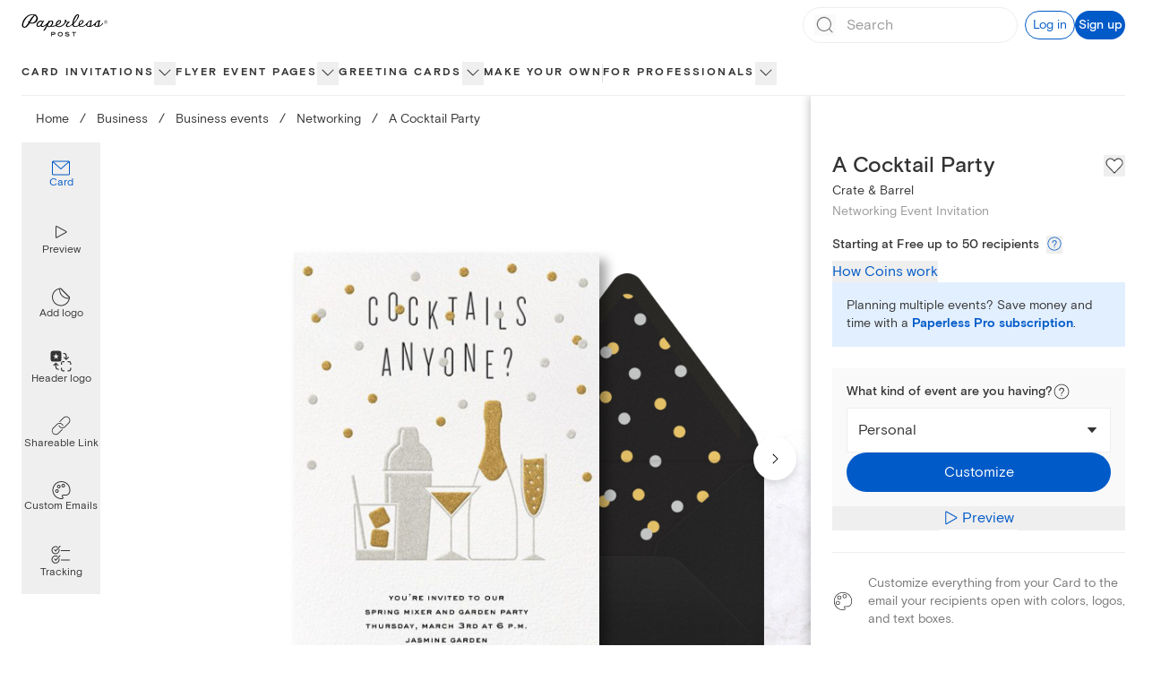

--- FILE ---
content_type: application/javascript
request_url: https://ssr-releases-cdn.paperlesspost.com/_next/static/L7EnXo6V-Uzyaa9HhiMOP/_buildManifest.js
body_size: 2099
content:
self.__BUILD_MANIFEST=function(s,c,a,t,e,i,u,r,n,b,o,d,f,p,h,g,k,l,j,y,v,m,_,w,I,B,F,A,N,D,S,E,L,M){return{__rewrites:{afterFiles:[],beforeFiles:[],fallback:[]},__routerFilterStatic:{numItems:0,errorRate:1e-4,numBits:0,numHashes:I,bitArray:[]},__routerFilterDynamic:{numItems:0,errorRate:1e-4,numBits:y,numHashes:I,bitArray:[]},"/":[e,s,c,b,o,f,a,t,i,u,r,n,d,p,"static/css/5a46c5edfaa5b85a.css","static/chunks/pages/index-e0662b8cd1ef1cd1.js"],"/_error":["static/chunks/pages/_error-a8c5aa7428a07758.js"],"/about":[s,k,l,"static/chunks/pages/about-975c67db134d058e.js"],"/about/benefits":[s,k,l,"static/chunks/pages/about/benefits-e79ea914cc03c99d.js"],"/about/careers":[s,k,l,"static/chunks/pages/about/careers-8331810bbab35f95.js"],"/about/careers/[id]":["static/chunks/pages/about/careers/[id]-cd68abc7dae6aaf5.js"],"/about/design":[s,k,l,"static/chunks/pages/about/design-fec637a86a7a5b6b.js"],"/about/jobs":["static/chunks/pages/about/jobs-3dd43c2c49c2fbd9.js"],"/about/life":[s,k,l,"static/chunks/pages/about/life-03e116a7f79202b9.js"],"/about/product":[s,k,l,"static/chunks/pages/about/product-812e48fb4d536eda.js"],"/about/technology":[s,k,l,"static/chunks/pages/about/technology-240d5648e149e322.js"],"/accessibility-statement":[s,"static/chunks/pages/accessibility-statement-e18219cc4f47754c.js"],"/baby":[s,t,n,m,"static/chunks/pages/baby-63114e839fb2548c.js"],"/birthday":[s,t,n,m,"static/chunks/pages/birthday-c75e45a33336ef49.js"],"/builder/[...route]":[e,s,c,b,o,f,a,t,i,u,r,n,d,p,h,"static/chunks/pages/builder/[...route]-5521b6ccea7228ce.js"],"/buy_coins":[s,"static/chunks/pages/buy_coins-c0e5eee0bd231c60.js"],"/card/[slug]":[e,s,c,a,i,B,F,"static/css/3f2e40f6d43d5dde.css","static/chunks/pages/card/[slug]-14c5ea51d133840c.js"],"/cards":["static/chunks/pages/cards-14a4511ba1ecd398.js"],"/cards/card/[slug]":["static/chunks/pages/cards/card/[slug]-db1ed97a5e410613.js"],"/cards/favorites":["static/chunks/pages/cards/favorites-ea2240a6bf802fc4.js"],"/cards/section/invitations":[e,s,c,b,o,f,a,t,i,u,r,n,d,p,g,j,"static/css/9239dfb35b26d1c4.css","static/chunks/pages/cards/section/invitations-04a58f3a18f926dc.js"],"/cards/section/online-cards":[e,s,c,b,o,f,a,t,i,u,r,n,d,p,h,"static/chunks/pages/cards/section/online-cards-8c06b13d2649b60a.js"],"/cards/[level]/[slug]":[e,s,c,b,o,f,A,a,t,i,u,r,n,d,p,g,j,v,N,D,"static/chunks/pages/cards/[level]/[slug]-f6362820d13a54bb.js"],"/cards/[level]/[slug]/[filter]":[e,s,c,b,o,f,A,a,t,i,u,r,n,d,p,g,j,v,N,D,"static/chunks/pages/cards/[level]/[slug]/[filter]-aca8c2baa24929bd.js"],"/content-violation-form":[s,b,"static/chunks/3447-ba39e4d8a0e33598.js","static/css/25ac7a391c87ad08.css","static/chunks/pages/content-violation-form-1938b66b286a8d63.js"],"/cookie-policy":[s,"static/chunks/pages/cookie-policy-8c1baffda31b1639.js"],"/design/[...route]":[e,s,c,b,o,f,a,t,i,u,r,n,d,p,h,"static/chunks/pages/design/[...route]-e379349aa099e6d4.js"],"/designservices/[[...route]]":[e,s,c,b,o,f,a,t,i,u,r,n,d,p,h,"static/chunks/pages/designservices/[[...route]]-a2180d59d649c199.js"],"/favorites":[e,s,i,g,F,"static/css/ecd62f3fb335ed56.css","static/chunks/pages/favorites-ce609b07eeb289e8.js"],"/features":[s,c,a,t,u,r,_,"static/css/defc06d66e01adc7.css","static/chunks/pages/features-f2775e1e776be5e9.js"],"/flyer":[e,s,c,b,o,f,a,t,i,u,r,n,d,p,g,j,v,S,"static/chunks/pages/flyer-951cda80857bfeef.js"],"/flyer/[slug]":[s,c,a,B,"static/css/df67a44c8674f91d.css","static/chunks/pages/flyer/[slug]-24c06339d4591b25.js"],"/holiday/[[...route]]":[e,s,c,b,o,f,a,t,i,u,r,n,d,p,h,"static/chunks/pages/holiday/[[...route]]-e90520d360591d22.js"],"/kids-birthday":[s,t,n,m,"static/chunks/pages/kids-birthday-7e3e29f55cf7faad.js"],"/mobile":[s,_,"static/chunks/pages/mobile-78e8a746c972d0bd.js"],"/online-invitations":[s,t,_,E,"static/chunks/pages/online-invitations-fa369e43bad50130.js"],"/parties":[e,s,c,b,o,f,a,t,i,u,r,n,d,p,h,"static/chunks/pages/parties-6e637742d8619772.js"],"/partners":[s,"static/chunks/7479-84424278968485db.js","static/chunks/pages/partners-e32ba1edffaf3bdc.js"],"/pricing":[s,c,a,u,r,"static/css/d63aedfac32bbb77.css","static/chunks/pages/pricing-6430c55d62496bfd.js"],"/privacy-choices":[s,"static/chunks/pages/privacy-choices-9266732eeb722962.js"],"/privacy-policy":[e,s,c,b,o,f,L,a,t,i,u,r,n,d,p,"static/css/d51437cd05295f8c.css","static/chunks/pages/privacy-policy-e7a58285ff0487f1.js"],"/pro":[e,s,c,"static/chunks/9515-cf0ac02349710030.js",a,i,u,r,"static/css/6e7624e740ae0723.css","static/chunks/pages/pro-2cc016f4de6c1db5.js"],"/promo-codes/[[...route]]":[e,s,c,b,o,f,a,t,i,u,r,n,d,p,h,"static/chunks/pages/promo-codes/[[...route]]-46b800a6658797dd.js"],"/return-policy":[s,"static/chunks/pages/return-policy-fde936e1346c48ee.js"],"/rsvp-website":[e,s,c,b,o,f,a,t,i,u,r,n,d,p,g,j,v,S,"static/chunks/pages/rsvp-website-8d12f9d6290a362a.js"],"/search":[e,s,o,i,d,g,j,M,"static/chunks/pages/search-4a60655425929bfd.js"],"/search/[slug]":[e,s,o,i,d,g,j,M,"static/chunks/pages/search/[slug]-ee82cb0d2da4275a.js"],"/session/new":["static/chunks/pages/session/new-5d3fe2d7cff465cf.js"],"/sitemap":[s,"static/chunks/1859-4b3e190d7f98d98a.js","static/chunks/pages/sitemap-ebcc9c882719949b.js"],"/subscription":[s,c,a,u,"static/css/123c53ec417d899f.css","static/chunks/pages/subscription-a9fd3c9932d63bca.js"],"/subscription/update":[s,b,"static/chunks/pages/subscription/update-12d54de230d8f6d4.js"],"/subscription/video":[s,"static/css/c8f0776ad769ae4d.css","static/chunks/pages/subscription/video-d70c246445cf43b2.js"],"/terms-of-service":[e,s,c,b,o,f,L,a,t,i,u,r,n,d,p,"static/css/a6a4b043ebfa3d6d.css","static/chunks/pages/terms-of-service-918b392ca8f0f448.js"],"/titan/builder-preview":[e,c,b,o,f,a,t,i,u,r,n,d,p,"static/css/48236d6198a3a5ee.css","static/chunks/pages/titan/builder-preview-5691bf4b56e49180.js"],"/upload-your-own":[s,"static/chunks/pages/upload-your-own-49e8f045e56cab93.js"],"/use-cases/[[...route]]":[e,s,c,b,o,f,a,t,i,u,r,n,d,p,h,"static/chunks/pages/use-cases/[[...route]]-39ccdc31bfd92ecd.js"],"/wedding/[[...route]]":[e,s,c,b,o,f,a,t,i,u,r,n,d,p,h,"static/chunks/pages/wedding/[[...route]]-71b27b23389430f4.js"],"/ystationery":[s,t,E,"static/chunks/pages/ystationery-4dacb1427a4bbe5c.js"],sortedPages:["/","/_app","/_error","/about","/about/benefits","/about/careers","/about/careers/[id]","/about/design","/about/jobs","/about/life","/about/product","/about/technology","/accessibility-statement","/baby","/birthday","/builder/[...route]","/buy_coins","/card/[slug]","/cards","/cards/card/[slug]","/cards/favorites","/cards/section/invitations","/cards/section/online-cards","/cards/[level]/[slug]","/cards/[level]/[slug]/[filter]","/content-violation-form","/cookie-policy","/design/[...route]","/designservices/[[...route]]","/favorites","/features","/flyer","/flyer/[slug]","/holiday/[[...route]]","/kids-birthday","/mobile","/online-invitations","/parties","/partners","/pricing","/privacy-choices","/privacy-policy","/pro","/promo-codes/[[...route]]","/return-policy","/rsvp-website","/search","/search/[slug]","/session/new","/sitemap","/subscription","/subscription/update","/subscription/video","/terms-of-service","/titan/builder-preview","/upload-your-own","/use-cases/[[...route]]","/wedding/[[...route]]","/ystationery"]}}("static/chunks/4853-bb743d088eb32e1d.js","static/chunks/4831-137d292cfa190822.js","static/chunks/5494-2136f3b2ca2d2d4e.js","static/chunks/6437-fca556e70c046a93.js","static/chunks/29107295-791f0e613da91548.js","static/chunks/7909-0648be04d5db034f.js","static/chunks/2274-6689e0187fffaa3e.js","static/chunks/3295-d41c0f393e0e9bcd.js","static/chunks/1-226ba630cf31ae4c.js","static/chunks/9785-308f8c94c3c610b1.js","static/chunks/3128-c6156b9dd6f59ffd.js","static/chunks/7151-d78a77b6fd9fa9d9.js","static/chunks/901-1e8950a4bc2f5a37.js","static/chunks/5858-5d8c0fb4d665d312.js","static/css/ea3b4a4634938a21.css","static/chunks/8338-33d7a487728ed110.js","static/chunks/1416-f5123b86cda1ba49.js","static/css/d48ef2b52cfc4c3e.css","static/chunks/2818-d5d502a532bd36ee.js",0,"static/chunks/7055-fe83ddd72d63ab43.js","static/css/2eb4e725a2b59597.css","static/chunks/763-21b42343c1ca34f4.js",0,NaN,"static/chunks/2360-92a2a5c9665a14c9.js","static/chunks/4475-2d8d4e8f5fa73ac6.js","static/chunks/1037-840af8cfd7e6ef2d.js","static/chunks/1639-c22195348f9eef81.js","static/css/4e90bbcf236c3116.css","static/css/5931f4f429a72276.css","static/css/b53260b1d8e0e3b8.css","static/chunks/1550-3e8b93b9f6563955.js","static/css/c162ca9c435550d9.css"),self.__BUILD_MANIFEST_CB&&self.__BUILD_MANIFEST_CB();